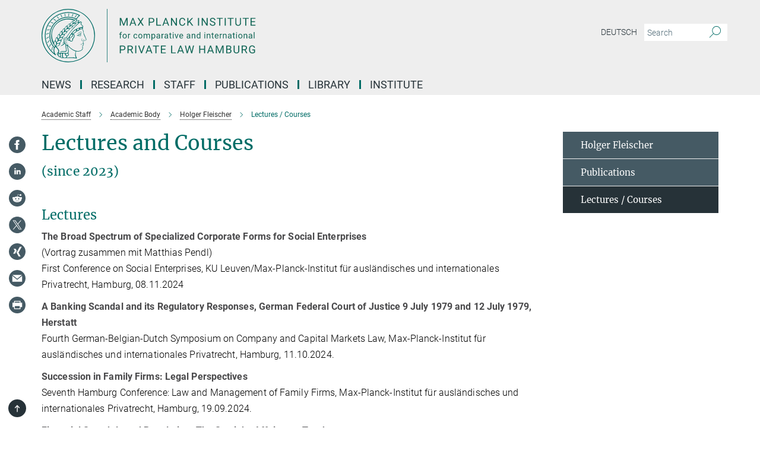

--- FILE ---
content_type: image/svg+xml
request_url: https://www.mpipriv.de/assets/institutes/headers/mpipriv-desktop-en-34ed26d81cfda23bd4fea05c20bcaf6ba6ac891e24008d94fe3a989258c04b22.svg
body_size: 34746
content:
<svg xmlns="http://www.w3.org/2000/svg" viewBox="0 0 2500 300"><defs id="defs1172"/><defs><style>.minerva-base-style{}</style></defs><g transform="translate(0 0) scale(1.4285714285714286) translate(0 0)" style="fill: #006c66;"><title>minerva</title><path d="M105,0A105,105,0,1,0,210,105,105.1,105.1,0,0,0,105,0Zm0,207.1A102.1,102.1,0,1,1,207.1,105,102.2,102.2,0,0,1,105,207.1Z"/><path class="minerva-base-style" d="M166.6,97c-1.4-3.1-.5-5.1-.9-7.3s-2.7-7-4.3-10.8c-.7-1.7,3.8-1.3.4-7.6,0-.2,4.7-2,0-5.5a26.4,26.4,0,0,1-6-6.7,1,1,0,0,1,0-1.3c2.7-2.4,2.8-5.8-.1-7.5s-4.5,0-6.7,1.4c-.7.5-1.1.8-1.9.5L145.3,51c2.7-2.6,3.3-5.2,3.1-5.6s-4.6-1.3-10.2,1l-.4-.3c2.3-3.9,1-6.7.9-6.9h-.1A81,81,0,0,1,151,25.9h.1c.2-.3.3-.6-.2-.9l-1-.6A92.4,92.4,0,0,0,12.7,105c0,29.5,15,57.9,39.4,75.6a13.5,13.5,0,0,0,2.8,1.6A1.1,1.1,0,0,0,56,182l.3-.5a1,1,0,0,0,.3-.8c0-.7-.9-1.3-2.1-3a27.7,27.7,0,0,1-4.7-15.1,22.1,22.1,0,0,1,4.5-13.7c3.7,3.9,11.7,10.9,11.5,17.4s-6.9,6.8-5.4,12.2c.9,3.4,3.4,2,3.9,4.6.7,4.4,6.7,7.3,9.3,6.9.7-.1,1.2.4,2.4,1.7s6.2,1.6,8.2,1.2,4.1,1.4,8,.9,6.1-.9,8.2-.9,22.5-.3,36,1.8c2.4.4,3.1-.7,2.1-2.5-4.9-8.6-5.6-15.8-2.8-25,5,.4,12.2,1.7,21.6-4a11,11,0,0,0,5.1-9.5c-.1-2.1-1-4.7-.5-6.7s1.3-2.7,2.1-3.2c3.6-2.6,1-4.6.4-4.8a3.4,3.4,0,0,0,1.1-4.6c-.7-.7-2.7-6.2-.4-7.3s5.3-1.8,8.1-3.1a4.5,4.5,0,0,0,2.4-6C174.2,114.4,166.8,97.4,166.6,97ZM64.7,179.1c-.7.2-2.9.3-2.4-2.7s2.3-2.6,3.3-1.6S64.9,177.6,64.7,179.1Zm87-125.9c1.2-.8,2.5-1.1,3.3-.4,2.6,2.6-2.9,4.1-1.8,6.1a30.7,30.7,0,0,0,7.5,8.4c1.2,1,1.4,3.1-3.3,4.1s-23.6,5.9-33.6,16.5c-12.5,13.2-20.4,30.3-21.5,28s-3.6-2.8-3.2-3.5C117,81.6,145.1,57.3,151.7,53.2Zm8.2,21.7c-1,2.9-9.1,5.5-8.7,3.5s0-2.2.6-2.3,3.5-1.1,7.5-2.1C159.7,73.9,160.2,74.1,159.9,74.9Zm-20.6,5.3c-.2-1.2,8.5-4.1,8.8-3.3s-1.8,6-4.7,7-4.7.9-4.6.4A11,11,0,0,0,139.3,80.2ZM119,125.8c-4,2.5-6.2-2.2-6.8-3.1a3.7,3.7,0,0,1-.5-3.1c.3-1.4.5-3.3-.4-9.3-.4-2.7,5-9.2,6.3-10.4s3.1.6,3.2,2.6c.3,3.6-1.8,5.6-3.9,7.2s-3.1,4.4-2.6,5.1a1.5,1.5,0,0,0,1.9-.9c1.5-3.3,6-4.9,6.7-6.7s.3-4.4.2-5.6.9-1.2,1.6-1.1,1.4,1.4,1.8,2.7c2.9,7.5-4.3,12-5.5,13.8S122.1,123.9,119,125.8Zm6.1-29.1c-2.2,1.5-5.3-.5-4.7-1.4a43.7,43.7,0,0,1,11.5-11c3.4-2.1,3.8-2.3,4-1.1a10.6,10.6,0,0,1-2.6,7.5c-2.3,2.5-4.6,2.3-5.8,2.6S126.7,95.6,125.1,96.7Zm-19.3,25.6c-1-.2-1.4-2.1-1.2-2.9s3.1-5.2,4-6.4a.5.5,0,0,1,.8.3C110,117.4,109.4,123.1,105.8,122.3ZM138,48.2a17.7,17.7,0,0,1,7.5-1.6c.8.1-1.9,4.8-6.6,6.8s-8.5,2.5-8.9,2.3S134.1,49.9,138,48.2ZM54.7,126.5c-1.5-1.7-2.8-2.6-2.9-2.5a22.4,22.4,0,0,0-3.6,8.9A65.4,65.4,0,0,1,40.7,105C39.3,69.6,69,41.1,105.2,41.2a56.8,56.8,0,0,1,22.4,4.6,31.3,31.3,0,0,0-3.7,6.6c0-1.9-.5-3.4-.4-4.6s-5.1.9-9.7,8.3a19.9,19.9,0,0,0-2.2,5.3c-.1-2.8-.7-4.9-.9-4.9a16.1,16.1,0,0,0-8.5,8.8,22.4,22.4,0,0,0-1.1,3.4c-.2-1.9-.7-3.2-.9-3.2s-5.9,2.3-8.6,8.9A15.4,15.4,0,0,0,90.5,79c-.5-2.3-1.4-3.7-1.7-3.4-1.9,2.4-5.7,3.5-7.6,9.6a13.2,13.2,0,0,0-.7,4.2c-.8-2-2-3.2-2.3-3.2s-6.1,5.5-7,10.9a15.8,15.8,0,0,0,.2,5.8c-1.1-1.8-2.5-3-3.1-4.8-.9.5-5.7,5-5.8,10.7a19.7,19.7,0,0,0,.7,6.1c-1.6-2.9-3.8-4.2-4.1-4.1s-4,4.1-4.8,11.1A11.8,11.8,0,0,0,54.7,126.5Zm74.1-79.7c2.8-3.4,7.6-6.1,8.2-5.8s-.8,5.6-3.9,8.6-8.1,6.2-8.6,6.1S126.2,49.8,128.8,46.8Zm-9.3,13a21,21,0,0,0-5.6,6.4c-.5.9-1.9-5,1.7-10.6,2.2-3.5,6.6-6.6,6.5-6.2S124.2,56,119.5,59.8Zm-10.1,7.5c-3.4,5.1-3.6,3.3-7.3,8.3-.2.2-.2-6.5,1.1-9.4,2.1-4.7,5.7-7.4,6.2-7.5S111.3,64.5,109.4,67.3ZM98.3,77.4c-1.7,3-3.3,2.3-6.2,6.7-.3.4-1.1-3.6.7-9.1a12.6,12.6,0,0,1,5.9-6.9C99.3,68,100.4,73.8,98.3,77.4ZM88,88.1c-1.8,3.9-2.9,4-5,6.4-.3.4-1.8-3.7-.4-8.8s4-5.6,5.3-7S89.9,84,88,88.1Zm-8.4,6.6a10.3,10.3,0,0,1-.4,3c-1.3,4.3-3.9,6.2-5.3,8.1a15.7,15.7,0,0,1-1.6-5.8,15.2,15.2,0,0,1,5.2-11.2C78.3,88.8,79.6,92,79.6,94.7Zm-8.5,12.8A14.9,14.9,0,0,1,66,118.3a17.7,17.7,0,0,1-2.2-7.6c-.2-6.3,2.4-8.5,3.6-9.7C67.9,102.8,71.1,104.2,71.1,107.5ZM59,113.8c1.8.9,3.9,3.4,4.1,8.2s-3.2,8.7-4.6,9.4c-.9-3.7-2.6-4.4-2.6-8A18,18,0,0,1,59,113.8Zm7.3,12.5c4.6-2,9.6-1.7,9.8-1.5s-1.5,5.9-5.9,8.2-9.5,2.7-10,2.1S61.7,128.3,66.3,126.3Zm-.4-3.4c.3-1.5,3-6.5,7.1-8.3h0a18.4,18.4,0,0,1,9.4-1.5c.5.2-1.7,5.6-5.8,7.6S70.1,121.6,65.9,122.9Zm6.9-11.8c.2-.4,3.5-6.4,7.4-8.2a17.5,17.5,0,0,1,8.9-1.4c.3.1-1.8,5.4-6.2,7.6S72.6,111.6,72.8,111.1Zm8.9-11.9c-.3-.2,4.4-6.4,8.4-8.3a15.6,15.6,0,0,1,8.4-1c.3.3-1.9,5.5-6.5,7.5A24.2,24.2,0,0,1,81.7,99.2ZM92.4,87.4c-.2-.2,3.4-6.3,7.4-7.9s7.7-.1,8.9,0-1.3,4.5-6.6,6.4S93.1,87.7,92.4,87.4Zm12-11.4c.1-.3,4.1-5.9,8.1-7.3a16.4,16.4,0,0,1,9.2-.2c.5.2-2.8,5-7.7,6.5S104.3,76.3,104.4,76Zm12.1-9.9c-.5-.3,4.3-5.7,8.2-7.2a18,18,0,0,1,8.3-1c.3.2-2.5,4.9-7.1,6.7S117.1,66.5,116.5,66.1ZM50.2,175.3C28.6,158.1,15.6,132.1,15.6,105A89.3,89.3,0,0,1,146.4,25.8a.4.4,0,0,1,.1.7,97.3,97.3,0,0,0-10.2,11.4,73.1,73.1,0,0,0-31.3-7A74.3,74.3,0,0,0,30.9,105a72.1,72.1,0,0,0,17.9,48.2,23.1,23.1,0,0,0-1.9,9.4A25.6,25.6,0,0,0,50.2,175.3Zm.2-24.8h-.1A69.2,69.2,0,0,1,33.9,105,71.2,71.2,0,0,1,105,33.9a70.1,70.1,0,0,1,29.6,6.4,22.6,22.6,0,0,0-4.1,2.6A63.1,63.1,0,0,0,105,37.8,67.3,67.3,0,0,0,37.8,105c0,16.1,5,30.2,14.8,42C52.1,147.9,51.3,149.1,50.4,150.5Zm3.5-5.6c-1.3-1.2-4.1-4.3-4.4-8.3V136c0-4.3,1.9-8.6,2.4-9s5.3,3.3,5.4,8.7A14.4,14.4,0,0,1,53.9,144.9Zm8-7.2c3.9-1.8,9.6-1.4,9.3-1.1s-1.8,5.8-6.2,8a12.1,12.1,0,0,1-8.7,1.3C58.6,143.3,58.1,139.5,61.9,137.7Zm5.2,46.5c-.6-2.7-.4-6.3.5-7.3s4.9-1.2,5-.1-1.1,5.4.3,10.2C72.6,187.7,68.3,187.4,67.1,184.2Zm.3-11.1c-.3-2,1.6-3.9,1.6-8.2s-6.6-12.6-11.1-17.3a19.5,19.5,0,0,0,7.9-1.9c6.6-3.1,7.9-10.1,8.1-10.4a11,11,0,0,0-3.8-.4l.8-.4c6.4-3.5,8.1-11,7.8-11.1a17,17,0,0,0-4-.3l2-.7c6.8-2.7,8.7-10.3,8.5-10.6a16.1,16.1,0,0,0-3.5-.4l1.9-.8c6.2-3.1,8.4-10.1,8.1-10.3a10.5,10.5,0,0,0-3.3-.4,23.7,23.7,0,0,0,4.5-1.5c6.7-2.9,8.9-9.3,8.6-9.6a10.9,10.9,0,0,0-3-.5,34.5,34.5,0,0,0,4.4-1.3c6.6-2.2,9.2-8.5,8.8-8.6l-3.7-.8a24.5,24.5,0,0,0,6.6-1.3c7.1-2.4,9.6-6.7,9.8-8.6a6,6,0,0,0-2.3-.8,29.3,29.3,0,0,0,4.7-1.2c6.6-2.7,9.4-9.3,9.6-9.8a29.3,29.3,0,0,0,3.9-1.6l1.9-.9,1.6,1.1c1,.6,1.4.8.9,1.2C122,75,105,99.5,97.6,111.3c-.2.4-.6.3-1.3.3-7.9-.6-12.4,8.9-8.9,17.8-.4,1.8-4.2,5.3-4.5,5.5s-1,1.4.3,1.3,4.2-3.2,5.4-4.5c.4.6,2.2,2,1.3,2.8A63.6,63.6,0,0,1,76,145c-2.6,1.2,4.2,2.1,15.7-8.3.7-.6,1.5,2.4,2.5,3.7-2,6.5,2.9,19.1,2.1,23a2.8,2.8,0,0,1-2.8,2.7c-11.4.3-12.5-.3-18.3,1.4-2.7.8-2,2.6-.1,2.1s4.6-1.5,16.9-.7c3.1.1,6.5-.6,6.5-5.7s-3.6-18.4-2.4-20.3a6.9,6.9,0,0,0,3.5,1.4c-.2,4.5,7,19,3.8,27-1.2,3-6.4,2.7-15.4,1.8C72.7,171.6,67.7,174.9,67.4,173.1Zm35.1,9.9c-5.9,2-8.3-4.9-7.3-6.4s4.4,1,7.3-.9S106,181.8,102.5,183Zm-27,4.3c-.8-3.7-1.1-10,.4-11.5s4.9-.9,4.8.2c-.3,4.3-2.1,9.2,1.2,14.1C83.2,192,76.7,192.3,75.5,187.3Zm11.4,4.2c-1.6-.4-6-7.4-2.4-15.8.3-.8,5.8-.3,6.8,0s-.8,6.8,6.8,9.8C98.8,185.8,98,194.3,86.9,191.5Zm47.2-23.3c-2.5,8.8-3.8,12.3,0,21.9.5,1.3.9,2.3-.2,2.1-7.7-1.4-9.4-2.6-33.7-.6-1.7.2.6-3.4.3-5.8,2.2-.3,5.8-1.3,6.5-4.9s-2.1-7.6-1.8-8.2c3.5-6.7-.2-14.1-3.1-26.6-.3-1.2.4-1.7.9-1.1,15.6,16.9,25.5,20.2,30.9,21.8C134.4,167,134.3,167.6,134.1,168.2ZM174,122.1c-3.3,2.9-8.3,3.1-10.3,4.9s-1.5,2.5-.4,5.2,1.1,1.7-1.1,2.3-4.1,5.8-8.8,4.9c-1.8-.3-.5.8.2.9,2.6.3,3.7-.5,4.6-1.4s2.2-2.4,3.6-2.9,2.9-.5,3,.6-1.9,2.1-2.7,2.5c1,.5,3.9,1.9,1.4,3.6s-4.6-.5-4.9-.7-1.7-.2-1.3.3,5.2,1.3,4.5,2.2c-3.5,4.7-.6,7.5-1.7,12.3s-7.7,7.5-12.8,8.4c-17.4,3.1-34.3-11.6-44.2-22.8.9-2.1.8-4.8-.1-3.8s-.7,2.4-2.8,2.9c-3.9,1-5.7-5.9-6.9-7.1-4.8-4.7-6.7-11.4-3.9-17.3s9-4.7,11.4-1.1,1.7,7,3.4,8.3,4.8.2,5.4,0,1.7,4.3,8,4.1,5.9-10.7,6.9-11.6c8.6-8.4,4.2-15.9,2.6-17.6s1-3.6,1.5-3.7a13,13,0,0,0,9.4-7.7s8.4-.2,11.4-6.2c.8-1.6,3.3,1.5,8.9-2.9a.8.8,0,0,1,1.4.3c3.7,8.9,5.2,11.3,4.9,15.8s8.7,21.5,9.4,23.1S174.8,121.3,174,122.1Z"/><path class="minerva-base-style" d="M153.8,90c-4.9.2-10.6,6.2-12.4,7s-1.3,1.5-.2,1.1,5.9-4.7,10.7-6.4,3.6,1.8,5,1.6S156.6,89.9,153.8,90Z"/><path class="minerva-base-style" d="M154.9,94.8c-.4.1.4,2.2-1.7,2.3-4.6.3-8.3,4.7-11.1,6a12.9,12.9,0,0,1-3.8,1.4.3.3,0,0,0,.1.6c11.7,1.6,16.2,1.1,16.3.7s-.6-1.2-.4-1.7a11.3,11.3,0,0,0,.1-5.5c-.2-.8,1.8-.3,1.8-1.3S155.6,94.7,154.9,94.8Zm-1.8,9.3c-.2.9-5.5.5-8.3.2-.7,0-1.8-.1.3-1.4s4.1-2.8,7.2-3.4a.8.8,0,0,1,.8.6A10.6,10.6,0,0,1,153.1,104.1Z"/><path class="minerva-base-style" d="M168.4,120.8c-.9,0-4.5,1.6-5.9,2.5s-4.4,2.7-4.2-.8c.1-1.3.9-4.4.9-5.3s-1-.7-1.1,0a36.9,36.9,0,0,1-.7,5.3c-.4,1.8,1.2,4,3.6,2.7s4.8-2.9,7.3-3.4C168.9,121.7,169,120.8,168.4,120.8Z"/><path class="minerva-base-style" d="M100.5,133.6c-.7-.3-.5,1.2-1.4,1s-.2-1.3-1.8-3-2.8-1.2-4.3-3.6-.3-12,3.1-10.8,1.6,5,1,8,2.5,2.8,2.8,2.1-1.1-.9-1.4-1.9,3.5-7.6-1.8-9.4c-3.8-1.3-6.4,3.6-5.9,8.9a8,8,0,0,0,5.1,7.1c2.3.8.6,4,3.7,4C101,136,101.3,133.9,100.5,133.6Z"/><path class="minerva-base-style" d="M131.3,33.4c.2.1.3,0,.5-.1l6.5-8.3a.5.5,0,0,0-.2-.6L137,24a.4.4,0,0,0-.5.1L130,32.4c-.2.2-.1.5.2.6Z"/><path class="minerva-base-style" d="M119.2,30l1.1.3a.5.5,0,0,0,.5-.3l3.8-9.4a.4.4,0,0,0-.3-.6l-1.2-.2h-.3l-3.9,9.6A.4.4,0,0,0,119.2,30Z"/><path class="minerva-base-style" d="M105.8,28.7h1.1c.2.1.4-.1.4-.3l1-10a.5.5,0,0,0-.4-.5h-1.1c-.3,0-.4.2-.5.4l-.9,10A.4.4,0,0,0,105.8,28.7Z"/><path class="minerva-base-style" d="M92.8,29.7l1.1-.2c.2,0,.4-.2.3-.4l-1.9-9.9c0-.2-.2-.4-.4-.3H90.7c-.2.1-.4.3-.3.5l1.9,9.9C92.3,29.6,92.5,29.7,92.8,29.7Z"/><path class="minerva-base-style" d="M79.4,32.8l.5.2,1.1-.4a.4.4,0,0,0,.3-.6l-4.6-9a.4.4,0,0,0-.5-.2l-1,.3a.4.4,0,0,0-.3.6Z"/><path class="minerva-base-style" d="M67,38.5c.1.2.3.2.5.1l1-.6a.4.4,0,0,0,.1-.6l-6.7-7.7c-.2-.2-.4-.2-.5-.1l-1,.6c-.3.1-.3.4-.1.6Z"/><path class="minerva-base-style" d="M55.4,46.7c.2.1.4.1.5-.1l.9-.7a.5.5,0,0,0,0-.7l-8.5-5.9h-.5l-.9.8a.5.5,0,0,0,0,.7Z"/><path class="minerva-base-style" d="M45.4,57.1a.4.4,0,0,0,.4-.2l.8-.9c.2-.2.1-.5-.2-.6l-9.8-3.8c-.2-.1-.4-.1-.5.1l-.7.9a.4.4,0,0,0,.2.7Z"/><path class="minerva-base-style" d="M26.8,67.8l10.5,1.5c.2,0,.4-.1.4-.3l.6-1a.4.4,0,0,0-.3-.6L27.5,65.9l-.5.2a5.4,5.4,0,0,1-.5,1.1A.4.4,0,0,0,26.8,67.8Z"/><path class="minerva-base-style" d="M21.1,83.7l10.7-1a.3.3,0,0,0,.3-.3,7.6,7.6,0,0,0,.4-1.1.4.4,0,0,0-.4-.6l-10.8,1-.4.3-.3,1.2C20.6,83.5,20.8,83.8,21.1,83.7Z"/><path class="minerva-base-style" d="M29.2,96.5c0-.4.1-.9.1-1.3s-.2-.5-.5-.4L18.4,98.4c-.2.1-.3.2-.3.4s-.1.8-.1,1.2a.4.4,0,0,0,.6.4l10.3-3.6A.3.3,0,0,0,29.2,96.5Z"/><path class="minerva-base-style" d="M28.9,110.8v-1.3a.5.5,0,0,0-.7-.4l-9.4,6.3c-.2,0-.2.2-.2.4s.1.8.1,1.2a.5.5,0,0,0,.7.3l9.4-6.2C28.9,111,29,110.9,28.9,110.8Z"/><path class="minerva-base-style" d="M31.3,125l-.3-1.3a.4.4,0,0,0-.7-.2L22.6,132c-.1.1-.2.3-.1.4s.3.8.4,1.2a.4.4,0,0,0,.7.2l7.6-8.4C31.3,125.3,31.3,125.2,31.3,125Z"/><path class="minerva-base-style" d="M35.2,137.7,29.8,148c-.1.1,0,.3,0,.4l.7,1.2a.4.4,0,0,0,.7-.1l5.4-10.2c0-.1.1-.2,0-.4l-.6-1.2A.5.5,0,0,0,35.2,137.7Z"/><path class="minerva-base-style" d="M42.9,149.3c-.2-.3-.7-.2-.7.1l-2.9,12c-.1.2,0,.3,0,.4l1,1a.4.4,0,0,0,.7-.1l2.8-11.9c.1-.1,0-.2,0-.3Z"/></g><rect x="366.666" y="0" width="2.65" height="300" style="fill: #026B66"/><g transform="translate(435.98199999999997 50) scale(1.2788159596487527) translate(0 0)"><g transform="matrix(1.3333333,0,0,-1.3333333,-386.22707,476.70399)" id="g1176"><g transform="scale(0.1)" id="g1178"><path id="path1266" style="fill:#116656;fill-opacity:1;fill-rule:nonzero;stroke:none" d="m 3011.5,2506.03 c 28.94,0 51.18,6.7 66.7,20.12 15.53,13.42 23.3,32.55 23.3,57.4 0,23.55 -7.95,42.47 -23.82,56.77 -15.88,14.3 -37.83,21.45 -65.83,21.45 h -94.4 v -255.94 h 33.75 v 100.2 z m -60.3,128.14 h 62.58 c 16.76,-0.35 29.94,-5.11 39.55,-14.26 9.61,-9.16 14.42,-21.37 14.42,-36.63 0,-16.08 -4.81,-28.38 -14.42,-36.89 -9.61,-8.51 -23.44,-12.77 -41.48,-12.77 h -60.65 z m 369.83,-228.34 h 36.21 v 2.11 l -60.11,108.63 c 15.35,5.86 27.33,14.71 35.94,26.55 8.62,11.83 12.92,25.72 12.92,41.66 0,25.07 -7.76,44.18 -23.29,57.3 -15.53,13.12 -37.7,19.69 -66.53,19.69 h -84.73 v -255.94 h 33.93 v 103.54 h 60.12 z m -115.66,228.34 h 51.68 c 17.81,-0.12 31.43,-4.4 40.87,-12.86 9.43,-8.45 14.15,-20.6 14.15,-36.45 0,-14.56 -4.95,-26.18 -14.86,-34.87 -9.9,-8.68 -23.23,-13.03 -39.99,-13.03 h -51.85 z m 251.18,27.6 h -33.75 v -255.94 h 33.75 z m 100.7,0 h -36.73 l 94.74,-255.94 h 29.88 l 94.93,255.94 h -36.92 l -73.12,-211.11 z m 396.73,-255.94 h 34.63 l -97.91,255.94 h -29.53 l -97.74,-255.94 h 34.81 l 24.08,66.97 h 107.22 z m -78.05,214.28 43.59,-119.71 h -87.01 z m 328.35,41.66 h -197.93 v -27.6 h 82.09 v -228.34 h 33.57 v 228.34 h 82.27 z m 209.69,-110.04 h -110.92 v 82.44 h 127.09 v 27.6 H 4269.3 v -255.94 h 162.6 v 27.6 h -128.85 v 90.7 h 110.92 z m 224.44,110.04 h -33.92 v -255.94 h 155.21 v 27.6 h -121.29 z m 355.95,-255.94 h 34.63 l -97.91,255.94 h -29.54 l -97.73,-255.94 h 34.8 l 24.09,66.97 h 107.22 z m -78.05,214.28 43.59,-119.71 h -87.01 z m 176.82,41.66 h -33.75 l 61.88,-255.94 h 30.76 l 54.67,186.5 4.04,19.52 4.04,-19.52 52.74,-186.5 h 30.76 l 62.05,255.94 h -33.93 l -39.72,-175.08 -5.45,-34.45 -7.03,30.93 -49.4,178.6 h -28.47 l -50.63,-178.6 -7.21,-30.41 -4.92,33.75 z m 631.91,0 h -33.93 v -110.04 h -129.02 v 110.04 h -33.75 v -255.94 h 33.75 v 118.3 h 129.02 v -118.3 h 33.93 z m 255.92,-255.94 h 34.63 l -97.91,255.94 h -29.53 l -97.74,-255.94 h 34.81 l 24.08,66.97 h 107.23 z m -78.05,214.28 43.6,-119.71 h -87.01 z m 174.19,41.66 v -255.94 h 33.75 v 99.67 l -3.34,107.05 83.85,-206.72 h 25.84 l 84.02,207.25 -3.16,-107.58 v -99.67 h 33.75 v 255.94 h -43.77 l -83.68,-208.83 -83.67,208.83 z m 430.12,-255.94 c 27.19,0 48.22,6.56 63.11,19.69 14.88,13.12 22.32,31.17 22.32,54.14 0,15 -4.01,27.92 -12.04,38.76 -8.03,10.84 -18.96,18.19 -32.78,22.06 11.71,5.04 20.97,12.16 27.77,21.36 6.8,9.2 10.2,19.77 10.2,31.73 0,22.5 -7.01,39.49 -21.01,50.97 -14,11.49 -34.89,17.23 -62.67,17.23 h -83.67 v -255.94 z m 1.23,119.71 c 33.52,0 50.28,-15.41 50.28,-46.23 0,-14.3 -4.55,-25.52 -13.63,-33.66 -9.08,-8.15 -21.47,-12.22 -37.18,-12.22 h -55.72 v 92.11 z m -56.25,108.63 h 49.92 c 16.76,0 29.24,-3.2 37.45,-9.6 8.2,-6.4 12.3,-16.65 12.3,-30.74 0,-12.68 -4.42,-22.73 -13.27,-30.13 -8.85,-7.39 -20.66,-11.09 -35.42,-11.09 h -50.98 z m 363.68,27.6 v -173.5 c 0,-18.52 -5.07,-32.87 -15.21,-43.06 -10.13,-10.2 -24.75,-15.3 -43.85,-15.3 -18.87,0 -33.4,5.13 -43.6,15.38 -10.19,10.26 -15.29,24.64 -15.29,43.16 v 173.32 h -33.4 v -174.38 c 0.24,-26.48 8.67,-47.28 25.31,-62.4 16.64,-15.12 38.97,-22.67 66.98,-22.67 l 8.96,0.35 c 25.78,1.87 46.2,10.48 61.26,25.84 15.06,15.35 22.65,35.09 22.77,59.24 v 174.02 z m 263.66,-255.94 h 36.21 v 2.11 l -60.12,108.63 c 15.35,5.86 27.34,14.71 35.95,26.55 8.61,11.83 12.92,25.72 12.92,41.66 0,25.07 -7.77,44.18 -23.29,57.3 -15.53,13.12 -37.71,19.69 -66.54,19.69 h -84.72 v -255.94 h 33.92 v 103.54 h 60.12 z m -115.67,228.34 h 51.68 c 17.81,-0.12 31.44,-4.4 40.87,-12.86 9.43,-8.45 14.15,-20.6 14.15,-36.45 0,-14.56 -4.95,-26.18 -14.85,-34.87 -9.91,-8.68 -23.23,-13.03 -39.99,-13.03 h -51.86 z m 403.93,-100.9 h -92.81 v -27.6 h 59.24 v -57.34 c -6.21,-6.67 -14.06,-11.4 -23.55,-14.21 -9.5,-2.81 -20.57,-4.21 -33.23,-4.21 -22.38,0 -40.14,8.48 -53.26,25.43 -13.12,16.94 -19.69,39.79 -19.69,68.52 v 20.93 c 0.12,30.15 6.01,53.16 17.67,69.06 11.66,15.89 28.8,23.84 51.42,23.84 33.98,0 54.14,-17 60.46,-50.98 h 33.75 c -3.63,25.08 -13.59,44.44 -29.88,58.1 -16.29,13.65 -37.79,20.47 -64.51,20.47 -32.58,0 -57.86,-10.6 -75.85,-31.81 -17.99,-21.21 -26.98,-51.1 -26.98,-89.65 v -22.32 c 0.23,-23.8 4.77,-44.71 13.62,-62.76 8.85,-18.05 21.36,-31.96 37.53,-41.75 16.17,-9.78 34.69,-14.67 55.55,-14.67 20.62,0 38.7,3.07 54.23,9.22 15.52,6.16 27.62,15.44 36.29,27.87 v 93.86"/><path id="path1268" style="fill:#116656;fill-opacity:1;fill-rule:nonzero;stroke:none" d="m 2917.45,3571.77 v -255.94 h 33.75 v 99.67 l -3.34,107.05 83.85,-206.72 h 25.84 l 84.02,207.25 -3.16,-107.58 v -99.67 h 33.75 v 255.94 h -43.77 l -83.67,-208.83 -83.67,208.83 z m 507.4,-255.94 h 34.63 l -97.91,255.94 h -29.53 l -97.74,-255.94 h 34.81 l 24.08,66.97 h 107.23 z m -78.05,214.28 43.6,-119.71 h -87.01 z m 193.11,41.66 h -39.55 l 81.03,-126.92 -82.97,-129.02 h 39.9 l 63.29,99.84 62.93,-99.84 h 40.07 l -82.79,129.02 80.86,126.92 h -39.73 l -61.34,-98.09 z m 422.76,-155.74 c 28.95,0 51.18,6.7 66.71,20.12 15.53,13.42 23.29,32.55 23.29,57.4 0,23.55 -7.94,42.47 -23.82,56.77 -15.88,14.3 -37.82,21.45 -65.83,21.45 h -94.39 v -255.94 h 33.75 v 100.2 z m -60.29,128.14 h 62.58 c 16.76,-0.35 29.94,-5.11 39.55,-14.26 9.61,-9.16 14.41,-21.37 14.41,-36.63 0,-16.08 -4.8,-28.38 -14.41,-36.89 -9.61,-8.51 -23.44,-12.77 -41.49,-12.77 h -60.64 z m 251.46,27.6 h -33.92 v -255.94 h 155.21 v 27.6 h -121.29 z m 353.06,-255.94 h 34.63 l -97.91,255.94 h -29.53 l -97.73,-255.94 h 34.8 l 24.08,66.97 h 107.23 z m -78.04,214.28 43.59,-119.71 h -87.01 z m 368,41.66 h -33.57 v -198.11 l -129.2,198.11 h -33.93 v -255.94 h 33.93 v 197.23 l 128.85,-197.23 h 33.92 z m 238.46,-174.73 c -3.29,-21.09 -9.94,-35.89 -19.96,-44.38 -10.02,-8.5 -24.4,-12.75 -43.15,-12.75 -20.86,0 -37.09,8.21 -48.69,24.63 -11.6,16.42 -17.4,38.53 -17.4,66.33 v 24.81 c 0,29.43 6.12,52.13 18.37,68.08 12.24,15.95 29.14,23.93 50.71,23.93 17.58,0 31.26,-4.59 41.04,-13.76 9.79,-9.16 16.14,-23.98 19.08,-44.43 h 33.92 c -2.7,26.84 -12.25,47.84 -28.65,63.02 -16.41,15.18 -38.21,22.76 -65.39,22.76 -20.51,0 -38.56,-4.83 -54.14,-14.5 -15.59,-9.67 -27.63,-23.53 -36.13,-41.57 -8.49,-18.05 -12.74,-38.97 -12.74,-62.75 v -24.61 c 0,-36.33 9.11,-65.34 27.33,-87.02 18.23,-21.68 42.46,-32.51 72.69,-32.51 27.89,0 50.24,7.35 67.06,22.06 16.81,14.7 26.81,35.59 29.97,62.66 z m 259.89,-81.21 h 40.43 l -108.63,142.91 100.72,113.03 h -40.78 l -113.73,-126.56 v 126.56 h -33.75 v -255.94 h 33.75 v 86.49 l 31.29,32.51 z m 230.99,255.94 h -33.75 v -255.94 h 33.75 z m 282.58,0 H 5775.2 V 3373.66 L 5646,3571.77 h -33.92 V 3315.83 H 5646 v 197.23 l 128.85,-197.23 h 33.93 z m 207.34,-162.16 c 8.79,-6.86 13.18,-16.55 13.18,-29.09 0,-12.54 -4.74,-22.44 -14.24,-29.71 -9.49,-7.27 -23.14,-10.9 -40.95,-10.9 -19.11,0 -34.37,4.49 -45.79,13.45 -11.43,8.97 -17.14,21.18 -17.14,36.65 h -33.93 c 0,-14.88 4.13,-28.18 12.39,-39.9 8.27,-11.72 20.01,-20.95 35.25,-27.69 15.23,-6.73 31.64,-10.1 49.22,-10.1 27.07,0 48.69,6.24 64.86,18.72 16.17,12.48 24.26,29.09 24.26,49.83 0,13.01 -2.9,24.32 -8.7,33.93 -5.8,9.6 -14.71,18.01 -26.72,25.22 -12.02,7.21 -28.65,13.8 -49.92,19.79 -21.27,5.99 -36.33,12.59 -45.18,19.81 -8.85,7.22 -13.27,16.06 -13.27,26.51 0,13.03 4.66,23.21 13.97,30.55 9.32,7.34 22.3,11.01 38.94,11.01 17.93,0 31.82,-4.44 41.66,-13.32 9.84,-8.88 14.76,-21.08 14.76,-36.61 h 33.93 c 0,14.18 -3.78,27.25 -11.34,39.2 -7.56,11.96 -18.22,21.33 -31.99,28.13 -13.77,6.79 -29.44,10.19 -47.02,10.19 -25.78,0 -46.73,-6.59 -62.84,-19.77 -16.12,-13.18 -24.17,-29.86 -24.17,-50.01 0,-17.82 6.59,-32.78 19.77,-44.91 13.19,-12.13 34.25,-22.36 63.2,-30.68 23.08,-6.68 39.02,-13.44 47.81,-20.3 z m 291.36,162.16 h -197.93 v -27.6 h 82.09 v -228.34 h 33.58 v 228.34 h 82.26 z m 98.36,0 h -33.75 v -255.94 h 33.75 z m 257.61,0 h -197.93 v -27.6 h 82.09 v -228.34 h 33.58 v 228.34 h 82.26 z m 208.4,0 v -173.5 c 0,-18.52 -5.07,-32.87 -15.21,-43.06 -10.14,-10.2 -24.76,-15.3 -43.86,-15.3 -18.86,0 -33.39,5.13 -43.59,15.38 -10.19,10.26 -15.29,24.64 -15.29,43.16 v 173.32 h -33.4 v -174.38 c 0.23,-26.48 8.67,-47.28 25.31,-62.4 16.64,-15.12 38.96,-22.67 66.97,-22.67 l 8.97,0.35 c 25.78,1.87 46.2,10.48 61.26,25.84 15.06,15.35 22.64,35.09 22.76,59.24 v 174.02 z m 288.2,0 h -197.93 v -27.6 h 82.09 v -228.34 h 33.57 v 228.34 h 82.27 z m 206.81,-110.04 h -110.92 v 82.44 h 127.09 v 27.6 h -160.84 v -255.94 h 162.6 v 27.6 h -128.85 v 90.7 h 110.92 v 27.6"/><g transform="scale(10)" id="g1270"><g id="text1274" style="font-variant:normal;font-weight:normal;font-size:28px;font-family:Roboto;-inkscape-font-specification:Roboto-Regular;writing-mode:lr-tb;fill:#116656;fill-opacity:1;fill-rule:nonzero;stroke:none" transform="matrix(1,0,0,-1,288.85,289.713)" aria-label="for comparative and international"><path id="path1819" style="" d="M 3.1582031,0 V -12.837891 H 0.8203125 v -1.955078 h 2.3378906 v -1.517578 q 0,-2.378906 1.2714844,-3.677734 1.2714844,-1.298828 3.5957031,-1.298828 0.875,0 1.7363282,0.232422 L 9.625,-19.003906 q -0.6425781,-0.123047 -1.3671875,-0.123047 -1.2304688,0 -1.9003906,0.724609 Q 5.6875,-17.691406 5.6875,-16.351562 v 1.558593 h 3.1582031 v 1.955078 H 5.6875 V 0 Z"/><path id="path1821" style="" d="m 12.084847,-7.5332031 q 0,-2.1738282 0.847657,-3.9101559 0.861328,-1.736329 2.378906,-2.679688 1.53125,-0.943359 3.486328,-0.943359 3.021484,0 4.880859,2.091797 1.873047,2.091796 1.873047,5.5644528 v 0.1777343 q 0,2.1601563 -0.833984,3.8828125 -0.820313,1.7089844 -2.365234,2.66601565 -1.53125,0.95703125 -3.527344,0.95703125 -3.007813,0 -4.88086,-2.0917969 -1.859375,-2.0917969 -1.859375,-5.5371093 z m 2.542969,0.3007812 q 0,2.4609375 1.134766,3.9511719 1.148437,1.4902344 3.0625,1.4902344 1.927734,0 3.0625,-1.5039063 1.134765,-1.5175781 1.134765,-4.2382812 0,-2.4335938 -1.162109,-3.9374999 -1.148437,-1.517578 -3.0625,-1.517578 -1.873047,0 -3.021484,1.490234 -1.148438,1.490234 -1.148438,4.2656251 z"/><path id="path1823" style="" d="m 36.993845,-12.523438 q -0.574219,-0.0957 -1.244141,-0.0957 -2.488281,0 -3.376953,2.119141 V 0 h -2.529297 v -14.792969 h 2.460938 l 0.04102,1.708985 q 1.244141,-1.982422 3.527344,-1.982422 0.738281,0 1.121094,0.191406 z"/><path id="path1825" style="" d="m 54.423306,-1.7910156 q 1.353515,0 2.365234,-0.8203125 1.011719,-0.8203125 1.121094,-2.0507813 h 2.392578 q -0.06836,1.2714844 -0.875,2.4199219 -0.806641,1.1484375 -2.160156,1.83203125 -1.339844,0.68359375 -2.84375,0.68359375 -3.021485,0 -4.8125,-2.0097656 -1.777344,-2.0234375 -1.777344,-5.5234375 v -0.4238281 q 0,-2.1601563 0.792969,-3.8417973 0.792968,-1.68164 2.269531,-2.611328 1.490234,-0.929687 3.513672,-0.929687 2.488281,0 4.128906,1.490234 1.654297,1.490234 1.763672,3.8691407 h -2.392578 q -0.109375,-1.4355467 -1.09375,-2.3515627 -0.970703,-0.929687 -2.40625,-0.929687 -1.927735,0 -2.994141,1.394531 -1.052734,1.380859 -1.052734,4.0058594 v 0.4785156 q 0,2.5566406 1.052734,3.9375 1.052734,1.3808594 3.007813,1.3808594 z"/><path id="path1827" style="" d="m 63.595989,-7.5332031 q 0,-2.1738282 0.847656,-3.9101559 0.861329,-1.736329 2.378907,-2.679688 1.53125,-0.943359 3.486328,-0.943359 3.021484,0 4.880859,2.091797 1.873047,2.091796 1.873047,5.5644528 v 0.1777343 q 0,2.1601563 -0.833984,3.8828125 -0.820313,1.7089844 -2.365235,2.66601565 -1.53125,0.95703125 -3.527343,0.95703125 -3.007813,0 -4.88086,-2.0917969 -1.859375,-2.0917969 -1.859375,-5.5371093 z m 2.542969,0.3007812 q 0,2.4609375 1.134766,3.9511719 1.148437,1.4902344 3.0625,1.4902344 1.927734,0 3.0625,-1.5039063 1.134765,-1.5175781 1.134765,-4.2382812 0,-2.4335938 -1.162109,-3.9374999 -1.148438,-1.517578 -3.0625,-1.517578 -1.873047,0 -3.021485,1.490234 -1.148437,1.490234 -1.148437,4.2656251 z"/><path id="path1829" style="" d="m 83.733627,-14.792969 0.06836,1.640625 q 1.626953,-1.914062 4.388672,-1.914062 3.103515,0 4.224609,2.378906 0.738281,-1.066406 1.914062,-1.722656 1.189454,-0.65625 2.802735,-0.65625 4.867185,0 4.949215,5.1542966 V 0 h -2.529293 v -9.7617188 q 0,-1.5859372 -0.72461,-2.3652342 -0.724609,-0.792969 -2.433593,-0.792969 -1.408204,0 -2.337891,0.847656 -0.929688,0.833985 -1.080078,2.2558597 V 0 h -2.542969 v -9.6933594 q 0,-3.2265626 -3.158203,-3.2265626 -2.488281,0 -3.404297,2.119141 V 0 h -2.529297 v -14.792969 z"/><path id="path1831" style="" d="m 119.5118,-7.2324219 q 0,3.3769531 -1.54492,5.4414063 -1.54492,2.0644531 -4.18359,2.0644531 -2.69336,0 -4.23828,-1.7089844 V 5.6875 h -2.5293 v -20.480469 h 2.31055 l 0.12304,1.640625 q 1.54492,-1.914062 4.29297,-1.914062 2.66602,0 4.21094,2.009765 1.55859,2.009766 1.55859,5.5917973 z m -2.52929,-0.2871093 q 0,-2.5019528 -1.06641,-3.9511718 -1.06641,-1.449219 -2.92578,-1.449219 -2.29688,0 -3.44531,2.037109 v 7.0683599 q 1.13476,2.0234375 3.47265,2.0234375 1.81836,0 2.88477,-1.4355469 1.08008,-1.4492187 1.08008,-4.2929687 z"/><path id="path1833" style="" d="m 132.97752,0 q -0.21875,-0.4375 -0.35547,-1.5585937 -1.76367,1.8320312 -4.21094,1.8320312 -2.1875,0 -3.5957,-1.23046875 -1.39453,-1.24414065 -1.39453,-3.14453125 0,-2.3105469 1.75,-3.5820312 1.76367,-1.2851563 4.94921,-1.2851563 h 2.46094 v -1.162109 q 0,-1.326172 -0.79297,-2.105469 -0.79297,-0.792969 -2.33789,-0.792969 -1.35351,0 -2.26953,0.683594 -0.91601,0.683594 -0.91601,1.654297 h -2.54297 q 0,-1.107422 0.77929,-2.132813 0.79297,-1.039062 2.13282,-1.640625 1.35351,-0.601562 2.96679,-0.601562 2.55664,0 4.00586,1.285156 1.44922,1.271484 1.50391,3.513672 v 6.8085936 q 0,2.0371094 0.51953,3.2402344 V 0 Z m -4.19727,-1.9277344 q 1.18945,0 2.25586,-0.6152344 1.06641,-0.6152343 1.54492,-1.5996093 v -3.0351563 h -1.98242 q -4.64844,0 -4.64844,2.7207032 0,1.1894531 0.79297,1.8593749 0.79297,0.6699219 2.03711,0.6699219 z"/><path id="path1835" style="" d="m 147.34564,-12.523438 q -0.57422,-0.0957 -1.24414,-0.0957 -2.48828,0 -3.37695,2.119141 V 0 h -2.5293 v -14.792969 h 2.46094 l 0.041,1.708985 q 1.24415,-1.982422 3.52735,-1.982422 0.73828,0 1.12109,0.191406 z"/><path id="path1837" style="" d="m 159.37576,0 q -0.21875,-0.4375 -0.35547,-1.5585937 -1.76367,1.8320312 -4.21093,1.8320312 -2.1875,0 -3.59571,-1.23046875 -1.39453,-1.24414065 -1.39453,-3.14453125 0,-2.3105469 1.75,-3.5820312 1.76367,-1.2851563 4.94922,-1.2851563 h 2.46094 v -1.162109 q 0,-1.326172 -0.79297,-2.105469 -0.79297,-0.792969 -2.33789,-0.792969 -1.35352,0 -2.26953,0.683594 -0.91602,0.683594 -0.91602,1.654297 h -2.54297 q 0,-1.107422 0.7793,-2.132813 0.79297,-1.039062 2.13281,-1.640625 1.35352,-0.601562 2.9668,-0.601562 2.55664,0 4.00586,1.285156 1.44922,1.271484 1.50391,3.513672 v 6.8085936 q 0,2.0371094 0.51953,3.2402344 V 0 Z m -4.19726,-1.9277344 q 1.18945,0 2.25586,-0.6152344 1.0664,-0.6152343 1.54492,-1.5996093 v -3.0351563 h -1.98242 q -4.64844,0 -4.64844,2.7207032 0,1.1894531 0.79297,1.8593749 0.79297,0.6699219 2.03711,0.6699219 z"/><path id="path1839" style="" d="m 170.0251,-18.375 v 3.582031 h 2.76172 v 1.955078 h -2.76172 v 9.1738285 q 0,0.8886719 0.36914,1.3398437 0.36914,0.4375001 1.25781,0.4375001 0.4375,0 1.20313,-0.1640626 V 0 q -0.99805,0.2734375 -1.94141,0.2734375 -1.69531,0 -2.55664,-1.02539062 -0.86133,-1.02539058 -0.86133,-2.91210938 v -9.1738285 h -2.69336 v -1.955078 h 2.69336 V -18.375 Z"/><path id="path1841" style="" d="m 179.608,0 h -2.5293 v -14.792969 h 2.5293 z m -2.73437,-18.716797 q 0,-0.615234 0.36914,-1.039062 0.38281,-0.423828 1.12109,-0.423828 0.73828,0 1.12109,0.423828 0.38282,0.423828 0.38282,1.039062 0,0.615235 -0.38282,1.025391 -0.38281,0.410156 -1.12109,0.410156 -0.73828,0 -1.12109,-0.410156 -0.36914,-0.410156 -0.36914,-1.025391 z"/><path id="path1843" style="" d="m 189.6557,-3.4316406 3.66406,-11.3613284 h 2.58399 L 190.59906,0 h -1.92773 l -5.35938,-14.792969 h 2.58399 z"/><path id="path1845" style="" d="m 205.41833,0.2734375 q -3.00781,0 -4.89453,-1.96875 -1.88672,-1.9824219 -1.88672,-5.2910156 v -0.4648438 q 0,-2.2011719 0.83399,-3.9238281 0.84766,-1.736328 2.35156,-2.707031 1.51758,-0.984375 3.28125,-0.984375 2.88477,0 4.48438,1.90039 1.59961,1.900391 1.59961,5.4414066 v 1.0527344 h -10.02149 q 0.0547,2.1875 1.27149,3.5410156 1.23046,1.3398438 3.11718,1.3398438 1.33985,0 2.26953,-0.546875 0.92969,-0.546875 1.62696,-1.4492188 l 1.54492,1.203125 q -1.85938,2.8574219 -5.57813,2.8574219 z m -0.31445,-13.2617185 q -1.53125,0 -2.57031,1.121093 -1.03906,1.107422 -1.28516,3.117188 h 7.41016 v -0.1914063 q -0.10938,-1.9277347 -1.03906,-2.9804687 -0.92969,-1.066406 -2.51563,-1.066406 z"/><path id="path1847" style="" d="m 232.41812,0 q -0.21875,-0.4375 -0.35547,-1.5585937 -1.76367,1.8320312 -4.21093,1.8320312 -2.1875,0 -3.59571,-1.23046875 -1.39453,-1.24414065 -1.39453,-3.14453125 0,-2.3105469 1.75,-3.5820312 1.76367,-1.2851563 4.94922,-1.2851563 h 2.46094 v -1.162109 q 0,-1.326172 -0.79297,-2.105469 -0.79297,-0.792969 -2.33789,-0.792969 -1.35352,0 -2.26953,0.683594 -0.91602,0.683594 -0.91602,1.654297 h -2.54297 q 0,-1.107422 0.7793,-2.132813 0.79297,-1.039062 2.13281,-1.640625 1.35352,-0.601562 2.9668,-0.601562 2.55664,0 4.00586,1.285156 1.44922,1.271484 1.5039,3.513672 v 6.8085936 q 0,2.0371094 0.51954,3.2402344 V 0 Z m -4.19726,-1.9277344 q 1.18945,0 2.25586,-0.6152344 1.0664,-0.6152343 1.54492,-1.5996093 v -3.0351563 h -1.98242 q -4.64844,0 -4.64844,2.7207032 0,1.1894531 0.79297,1.8593749 0.79297,0.6699219 2.03711,0.6699219 z"/><path id="path1849" style="" d="m 242.02838,-14.792969 0.082,1.859375 q 1.69532,-2.132812 4.42969,-2.132812 4.68945,0 4.73047,5.2910154 V 0 h -2.5293 v -9.7890625 q -0.0137,-1.5996095 -0.73828,-2.3652345 -0.71094,-0.765625 -2.22851,-0.765625 -1.23047,0 -2.16016,0.65625 -0.92969,0.65625 -1.44922,1.722656 V 0 h -2.5293 v -14.792969 z"/><path id="path1851" style="" d="m 255.5898,-7.5195312 q 0,-3.4042968 1.61328,-5.4687498 1.61328,-2.078125 4.22461,-2.078125 2.59765,0 4.11523,1.777343 V -21 h 2.5293 V 0 H 265.748 l -0.12305,-1.5859375 q -1.51757,1.859375 -4.22461,1.859375 -2.57031,0 -4.19726,-2.1054687 Q 255.5898,-3.9375 255.5898,-7.328125 Z m 2.52929,0.2871093 q 0,2.515625 1.03907,3.9375 1.03906,1.421875 2.87109,1.421875 2.40625,0 3.51367,-2.1601562 v -6.7949219 q -1.13476,-2.091797 -3.48633,-2.091797 -1.85937,0 -2.89843,1.435547 -1.03907,1.435547 -1.03907,4.2519531 z"/><path id="path1853" style="" d="m 283.91571,0 h -2.5293 v -14.792969 h 2.5293 z m -2.73437,-18.716797 q 0,-0.615234 0.36914,-1.039062 0.38281,-0.423828 1.12109,-0.423828 0.73828,0 1.12109,0.423828 0.38282,0.423828 0.38282,1.039062 0,0.615235 -0.38282,1.025391 -0.38281,0.410156 -1.12109,0.410156 -0.73828,0 -1.12109,-0.410156 -0.36914,-0.410156 -0.36914,-1.025391 z"/><path id="path1855" style="" d="m 291.47516,-14.792969 0.082,1.859375 q 1.69531,-2.132812 4.42969,-2.132812 4.68945,0 4.73047,5.2910154 V 0 h -2.5293 v -9.7890625 q -0.0137,-1.5996095 -0.73828,-2.3652345 -0.71094,-0.765625 -2.22852,-0.765625 -1.23047,0 -2.16015,0.65625 -0.92969,0.65625 -1.44922,1.722656 V 0 h -2.5293 v -14.792969 z"/><path id="path1857" style="" d="m 309.0835,-18.375 v 3.582031 h 2.76171 v 1.955078 h -2.76171 v 9.1738285 q 0,0.8886719 0.36914,1.3398437 0.36914,0.4375001 1.25781,0.4375001 0.4375,0 1.20312,-0.1640626 V 0 q -0.99804,0.2734375 -1.9414,0.2734375 -1.69531,0 -2.55664,-1.02539062 -0.86133,-1.02539058 -0.86133,-2.91210938 v -9.1738285 h -2.69336 v -1.955078 h 2.69336 V -18.375 Z"/><path id="path1859" style="" d="m 322.05704,0.2734375 q -3.00782,0 -4.89453,-1.96875 -1.88672,-1.9824219 -1.88672,-5.2910156 v -0.4648438 q 0,-2.2011719 0.83398,-3.9238281 0.84766,-1.736328 2.35156,-2.707031 1.51758,-0.984375 3.28125,-0.984375 2.88477,0 4.48438,1.90039 1.59961,1.900391 1.59961,5.4414066 v 1.0527344 h -10.02149 q 0.0547,2.1875 1.27149,3.5410156 1.23047,1.3398438 3.11719,1.3398438 1.33984,0 2.26953,-0.546875 0.92968,-0.546875 1.62695,-1.4492188 l 1.54492,1.203125 q -1.85937,2.8574219 -5.57812,2.8574219 z m -0.31446,-13.2617185 q -1.53125,0 -2.57031,1.121093 -1.03906,1.107422 -1.28515,3.117188 h 7.41015 v -0.1914063 q -0.10937,-1.9277347 -1.03906,-2.9804687 -0.92969,-1.066406 -2.51563,-1.066406 z"/><path id="path1861" style="" d="m 339.02277,-12.523438 q -0.57422,-0.0957 -1.24414,-0.0957 -2.48829,0 -3.37696,2.119141 V 0 h -2.52929 v -14.792969 h 2.46093 l 0.041,1.708985 q 1.24414,-1.982422 3.52734,-1.982422 0.73828,0 1.1211,0.191406 z"/><path id="path1863" style="" d="m 344.85956,-14.792969 0.082,1.859375 q 1.69531,-2.132812 4.42969,-2.132812 4.68945,0 4.73047,5.2910154 V 0 h -2.5293 v -9.7890625 q -0.0137,-1.5996095 -0.73828,-2.3652345 -0.71094,-0.765625 -2.22852,-0.765625 -1.23047,0 -2.16015,0.65625 -0.92969,0.65625 -1.44922,1.722656 V 0 h -2.5293 v -14.792969 z"/><path id="path1865" style="" d="m 368.16901,0 q -0.21875,-0.4375 -0.35547,-1.5585937 -1.76367,1.8320312 -4.21094,1.8320312 -2.1875,0 -3.5957,-1.23046875 -1.39453,-1.24414065 -1.39453,-3.14453125 0,-2.3105469 1.75,-3.5820312 1.76367,-1.2851563 4.94921,-1.2851563 h 2.46094 v -1.162109 q 0,-1.326172 -0.79297,-2.105469 -0.79297,-0.792969 -2.33789,-0.792969 -1.35351,0 -2.26953,0.683594 -0.91601,0.683594 -0.91601,1.654297 h -2.54297 q 0,-1.107422 0.77929,-2.132813 0.79297,-1.039062 2.13282,-1.640625 1.35351,-0.601562 2.96679,-0.601562 2.55664,0 4.00586,1.285156 1.44922,1.271484 1.50391,3.513672 v 6.8085936 q 0,2.0371094 0.51953,3.2402344 V 0 Z m -4.19727,-1.9277344 q 1.18945,0 2.25586,-0.6152344 1.06641,-0.6152343 1.54492,-1.5996093 v -3.0351563 h -1.98242 q -4.64844,0 -4.64844,2.7207032 0,1.1894531 0.79297,1.8593749 0.79297,0.6699219 2.03711,0.6699219 z"/><path id="path1867" style="" d="m 378.81833,-18.375 v 3.582031 h 2.76172 v 1.955078 h -2.76172 v 9.1738285 q 0,0.8886719 0.36914,1.3398437 0.36914,0.4375001 1.25781,0.4375001 0.4375,0 1.20313,-0.1640626 V 0 q -0.99805,0.2734375 -1.94141,0.2734375 -1.69531,0 -2.55664,-1.02539062 -0.86133,-1.02539058 -0.86133,-2.91210938 v -9.1738285 h -2.69336 v -1.955078 h 2.69336 V -18.375 Z"/><path id="path1869" style="" d="m 388.40121,0 h -2.52929 v -14.792969 h 2.52929 z m -2.73437,-18.716797 q 0,-0.615234 0.36914,-1.039062 0.38281,-0.423828 1.12109,-0.423828 0.73829,0 1.1211,0.423828 0.38281,0.423828 0.38281,1.039062 0,0.615235 -0.38281,1.025391 -0.38281,0.410156 -1.1211,0.410156 -0.73828,0 -1.12109,-0.410156 -0.36914,-0.410156 -0.36914,-1.025391 z"/><path id="path1871" style="" d="m 392.89819,-7.5332031 q 0,-2.1738282 0.84766,-3.9101559 0.86133,-1.736329 2.37891,-2.679688 1.53125,-0.943359 3.48632,-0.943359 3.02149,0 4.88086,2.091797 1.87305,2.091796 1.87305,5.5644528 v 0.1777343 q 0,2.1601563 -0.83398,3.8828125 -0.82032,1.7089844 -2.36524,2.66601565 -1.53125,0.95703125 -3.52734,0.95703125 -3.00781,0 -4.88086,-2.0917969 -1.85938,-2.0917969 -1.85938,-5.5371093 z m 2.54297,0.3007812 q 0,2.4609375 1.13477,3.9511719 1.14844,1.4902344 3.0625,1.4902344 1.92773,0 3.0625,-1.5039063 1.13476,-1.5175781 1.13476,-4.2382812 0,-2.4335938 -1.16211,-3.9374999 -1.14843,-1.517578 -3.0625,-1.517578 -1.87304,0 -3.02148,1.490234 -1.14844,1.490234 -1.14844,4.2656251 z"/><path id="path1873" style="" d="m 413.04935,-14.792969 0.082,1.859375 q 1.69531,-2.132812 4.42969,-2.132812 4.68945,0 4.73046,5.2910154 V 0 h -2.52929 v -9.7890625 q -0.0137,-1.5996095 -0.73828,-2.3652345 -0.71094,-0.765625 -2.22852,-0.765625 -1.23047,0 -2.16016,0.65625 -0.92968,0.65625 -1.44921,1.722656 V 0 h -2.5293 v -14.792969 z"/><path id="path1875" style="" d="m 436.35876,0 q -0.21875,-0.4375 -0.35546,-1.5585937 -1.76368,1.8320312 -4.21094,1.8320312 -2.1875,0 -3.5957,-1.23046875 -1.39454,-1.24414065 -1.39454,-3.14453125 0,-2.3105469 1.75,-3.5820312 1.76368,-1.2851563 4.94922,-1.2851563 h 2.46094 v -1.162109 q 0,-1.326172 -0.79297,-2.105469 -0.79297,-0.792969 -2.33789,-0.792969 -1.35351,0 -2.26953,0.683594 -0.91602,0.683594 -0.91602,1.654297 h -2.54296 q 0,-1.107422 0.77929,-2.132813 0.79297,-1.039062 2.13281,-1.640625 1.35352,-0.601562 2.9668,-0.601562 2.55664,0 4.00586,1.285156 1.44922,1.271484 1.50391,3.513672 v 6.8085936 q 0,2.0371094 0.51953,3.2402344 V 0 Z m -4.19726,-1.9277344 q 1.18945,0 2.25586,-0.6152344 1.0664,-0.6152343 1.54492,-1.5996093 v -3.0351563 h -1.98242 q -4.64844,0 -4.64844,2.7207032 0,1.1894531 0.79297,1.8593749 0.79297,0.6699219 2.03711,0.6699219 z"/><path id="path1877" style="" d="m 446.32455,0 h -2.52929 v -21 h 2.52929 z"/></g></g></g></g></g></svg>